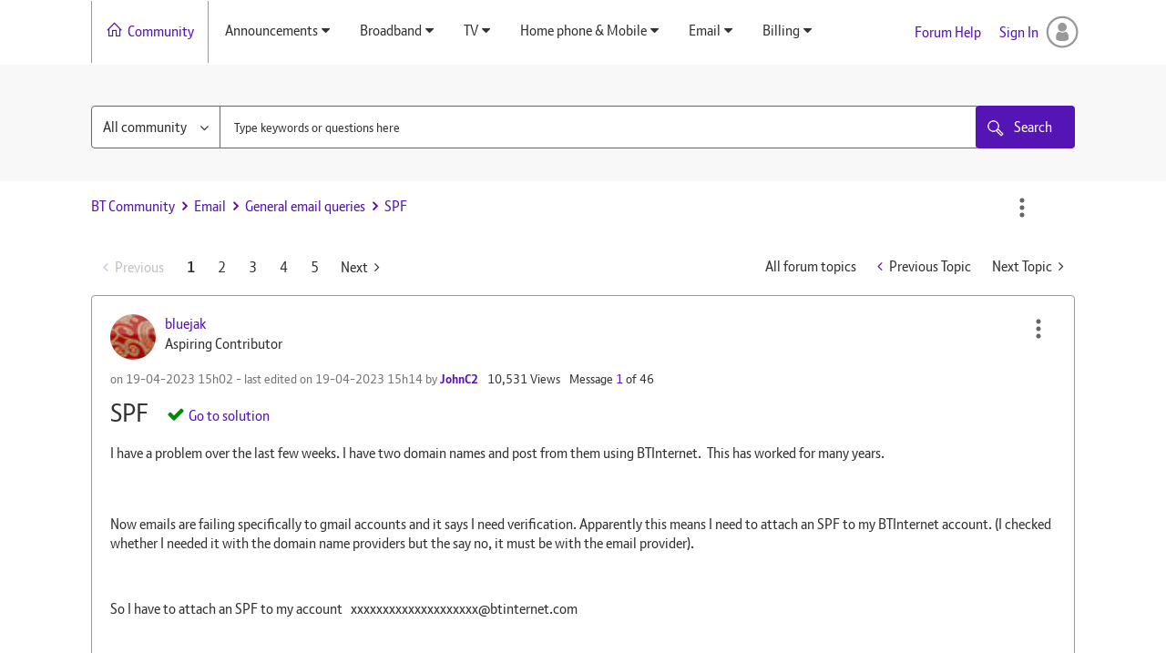

--- FILE ---
content_type: text/html; charset=UTF-8
request_url: https://community.bt.com/t5/Email/SPF/td-p/2289466/highlight/true
body_size: 1890
content:
<!DOCTYPE html>
<html lang="en">
<head>
    <meta charset="utf-8">
    <meta name="viewport" content="width=device-width, initial-scale=1">
    <title></title>
    <style>
        body {
            font-family: "Arial";
        }
    </style>
    <script type="text/javascript">
    window.awsWafCookieDomainList = ['community.bt.com'];
    window.gokuProps = {
"key":"AQIDAHjcYu/GjX+QlghicBgQ/7bFaQZ+m5FKCMDnO+vTbNg96AH4rNVz6su/VZEN8ZENhuRFAAAAfjB8BgkqhkiG9w0BBwagbzBtAgEAMGgGCSqGSIb3DQEHATAeBglghkgBZQMEAS4wEQQMHtBCXf9B+pJ2/29OAgEQgDukEVPElPDYSfamSrvyxPl7iEpF7msKJ+X2JcVoiD6/fFu/+yi7EHB5AmsWBhRVTr/y925s7dcBY+6fsg==",
          "iv":"D549jgB0uQAADpW9",
          "context":"ZZTRcoXCLKOzskQSieQUhWFdD2DNJXQr8700PpWZbePwqeTsUfEs/wrtepdU9NGs9cU7yeAq8l0Jm3zsj0Ec6uZdFwZyFhf8TGKWdVPguZodxzAdCHZDO1XIR+iyK3sQo/xJyBpDfE/qm+mPv6p0VZsa9OS9fXVV28pnKAb9uhmF1zeML3uUkFlXmQory4TXsGb9leTITAffwCFDQ8tCHSIvA0sRwpSiLwwEh49EHSPKZNtCKvBK7xTCUJsqUHWKdki/89U2S2SLHqQoO44xs4SApOLE3VELs557J01DvPEEcBLTuYF4ICID9DFFPfArD842ZiE4SxjFmNRNSUGmzNaELxojOV4TRKYA5VXJbDaJpx43m6s5CtJkPX4dIZhYOWvf7A8WANr8r4c/xz4CbpB1wWIKug=="
};
    </script>
    <script src="https://bc0439715fa6.967eb88d.us-east-2.token.awswaf.com/bc0439715fa6/79258dc0c29e/9088a9f2c9a8/challenge.js"></script>
</head>
<body>
    <div id="challenge-container"></div>
    <script type="text/javascript">
        AwsWafIntegration.saveReferrer();
        AwsWafIntegration.checkForceRefresh().then((forceRefresh) => {
            if (forceRefresh) {
                AwsWafIntegration.forceRefreshToken().then(() => {
                    window.location.reload(true);
                });
            } else {
                AwsWafIntegration.getToken().then(() => {
                    window.location.reload(true);
                });
            }
        });
    </script>
    <noscript>
        <h1>JavaScript is disabled</h1>
        In order to continue, we need to verify that you're not a robot.
        This requires JavaScript. Enable JavaScript and then reload the page.
    </noscript>
</body>
</html>